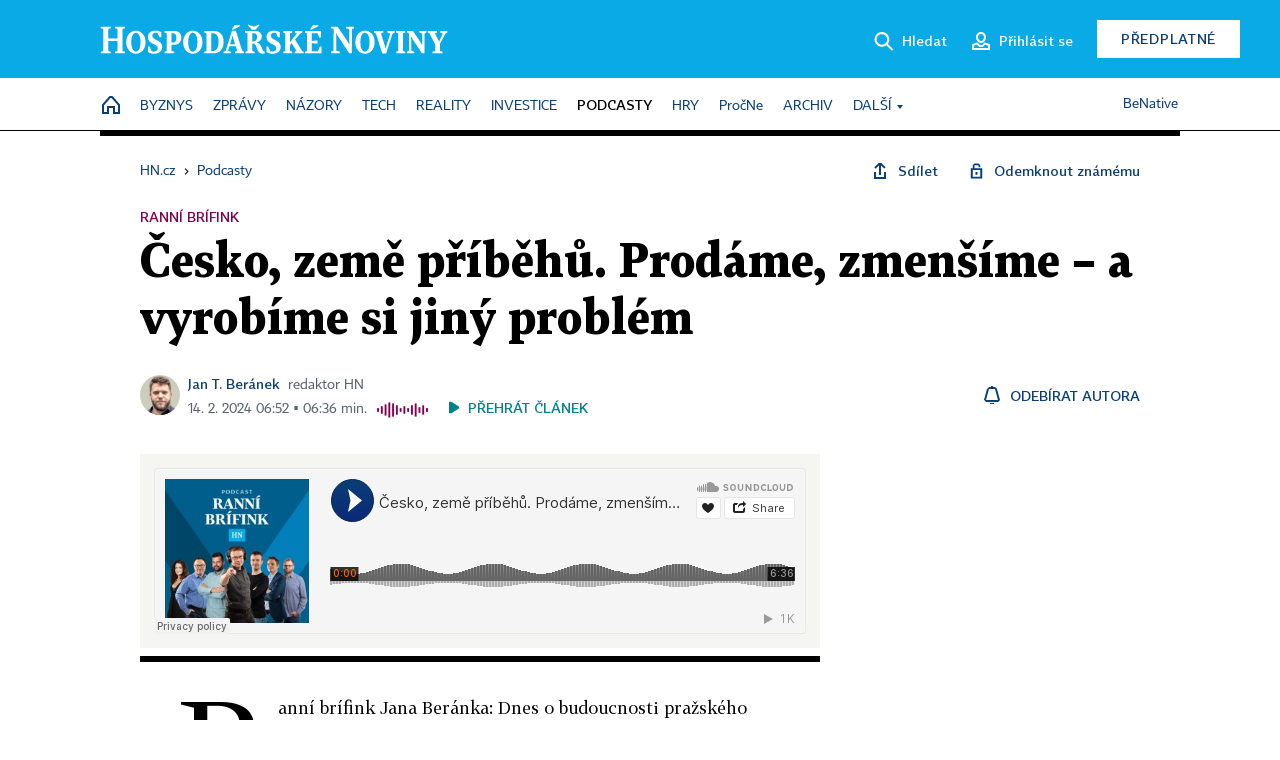

--- FILE ---
content_type: text/html; charset=windows-1250
request_url: https://podcasty.hn.cz/c1-67294760-cesko-zeme-pribehu-prodame-zmensime-a-vyrobime-si-jiny-problem
body_size: 80875
content:
<!DOCTYPE html>
<!-- fe9; [0.7468] -->
<html lang="cs">
<head>
	<meta charset="windows-1250">
	<meta name="language" content="cs">
	<title>Česko, země příběhů. Prodáme, zmenšíme – a vyrobíme si jiný problém | Hospodářské noviny (HN.cz)</title>


	<meta name="viewport" content="initial-scale=1.0, width=device-width">
	<meta name="description" content="Ranní brífink Jana Beránka: Dnes o budoucnosti pražského Smíchova. Nádraží se má proměnit za 12 miliard &#8211; ano, z velké části z dotací &#8211; na supermoderní terminál. Jenže zároveň stát prodal za dvě miliardy pozemky, bez kterých to nádraží bude rozlohou dost skromné. A protože se tam až do...">
	<meta name="keywords" content="Podcasty: Ranní brífink, nádraží, doprava, Praha, železnice, výstavba, Smíchov">
	<meta name="author" content="Jan T. Beránek">
	<meta name="copyright" content="&copy; 2025 Economia, a.s.">
	<meta name="referrer" content="no-referrer-when-downgrade">
	<meta name="robots" content="max-image-preview:standard">
	<meta name="robots" content="max-snippet:-1">

	<meta name="facebook-domain-verification" content="1vzl0v0f1vma5x4519sbv50ibgqhl1">

	
	<meta property="fb:pages" content="93433992603">
	<meta property="fb:admins" content="1612230751">
	<meta property="fb:app_id" content="160152434038663">

	<meta property="og:site_name" content="Hospodářské noviny (HN.cz)">
	<meta property="og:email" content="hn@economia.cz">
	<meta property="og:phone_number" content="+420233071111">
	<meta property="og:fax_number" content="+420224800370">
	<meta property="article:publisher" content="https://www.facebook.com/hospodarky">
	<meta name="twitter:site" content="@hospodarky">

		<link rel="canonical" href="https://podcasty.hn.cz/c1-67294760-cesko-zeme-pribehu-prodame-zmensime-a-vyrobime-si-jiny-problem">
				
					
	<meta name="googlebot" content="noarchive,snippet">

	<meta property="og:type" content="article">
	<meta property="og:url" content="https://podcasty.hn.cz/c1-67294760-cesko-zeme-pribehu-prodame-zmensime-a-vyrobime-si-jiny-problem">
	<meta property="og:title" content="Česko, země příběhů. Prodáme, zmenšíme – a vyrobíme si jiný problém">
	<meta property="og:description" content="Ranní brífink Jana Beránka: Dnes o budoucnosti pražského Smíchova. Nádraží se má proměnit za 12 miliard &#8211; ano, z velké části z dotací &#8211; na supermoderní terminál. Jenže zároveň stát prodal za dvě miliardy pozemky, bez kterých to nádraží bude rozlohou dost skromné. A protože se tam až do...">
	<meta property="og:image" content="https://img.ihned.cz/attachment.php/790/79160790/51cWxSJvOqpwajCt9F0o8MDfUumLB4Pd/brifink_do_clanku_1280X720_JB.jpg">
	<meta property="og:locale" content="cs_CZ">

		<meta property="article:published_time" content="2024-02-14T06:52:00+01:00">
	<meta property="article:tag" content="Podcasty: Ranní brífink, nádraží, doprava, Praha, železnice, výstavba, Smíchov">
	<meta property="article:section" content="Podcasty">
	<meta name="news_keywords" content="Podcasty: Ranní brífink, nádraží, doprava, Praha, železnice, výstavba, Smíchov">

	<meta name="twitter:card" content="summary_large_image">
		<meta name="twitter:title" content="Česko, země příběhů. Prodáme, zmenšíme – a vyrobíme si jiný problém">
	<meta name="twitter:description" content="Ranní brífink Jana Beránka: Dnes o budoucnosti pražského Smíchova. Nádraží se má proměnit za 12 miliard &#8211; ano, z velké části z dotací &#8211; na supermoderní terminál. Jenže zároveň stát prodal za dvě miliardy pozemky, bez kterých to nádraží bude rozlohou dost skromné. A protože se tam až do...">
	<meta name="twitter:image" content="https://img.ihned.cz/attachment.php/790/79160790/51cWxSJvOqpwajCt9F0o8MDfUumLB4Pd/brifink_do_clanku_1280X720_JB.jpg">
	<meta name="twitter:url" content="https://podcasty.hn.cz/c1-67294760-cesko-zeme-pribehu-prodame-zmensime-a-vyrobime-si-jiny-problem">

	<link href="//hn.cz/css/v3/styles.css?25102915" rel="stylesheet" type="text/css">

	
<!-- Google Tag Manager -->
<script>(function(w,d,s,l,i){w[l]=w[l]||[];w[l].push({'gtm.start':
new Date().getTime(),event:'gtm.js'});var f=d.getElementsByTagName(s)[0],
j=d.createElement(s),dl=l!='dataLayer'?'&l='+l:'';j.async=true;j.src=
'//www.googletagmanager.com/gtm.js?id='+i+dl;f.parentNode.insertBefore(j,f);
})(window,document,'script','dataLayer','GTM-NPKTHP');</script>
<!-- End Google Tag Manager -->

	<script src="https://apis.google.com/js/client:platform.js?onload=start"></script>
	<script src="//hn.cz/js/vendor/jquery.js"></script>
	<script src="//hn.cz/js/vendor/jquery.cookie.js"></script>

	<script src="//hn.cz/js/cmp-init.js?21121616" charset="UTF-8"></script>
	<script src="//hn.cz/js/cmp-loader.js?25033113" charset="UTF-8"></script>

	<script src="//hn.cz/js/vendor/swiper-bundle.min.js"></script>
	<script src="https://asset.stdout.cz/fe/external/iframe.js" id="videohub_jscore"></script>
	<script src="//hn.cz/js/common.js?25102213" charset="UTF-8"></script>
	<script src="//hn.cz/js/sh.js?25070812" charset="UTF-8"></script>

	<script src="//hn.cz/js/oauth.js?25060911" charset="UTF-8" id="oauth-script" data-google-oauth-client-id="620603146776-l72im3egblf6h540rtcsb268554hcvl7.apps.googleusercontent.com"></script>
	<script src="//hn.cz/js/v2/payments_article_purchase.js?24060615" charset="UTF-8"></script>
	<script src="//hn.cz/js/jquery.modal-overlay.js?25093011" charset="UTF-8"></script>
	<script src="//hn.cz/js/jquery.modal-menu.js?24012515" charset="UTF-8"></script>
	<script src="//hn.cz/js/jquery.gallery.js?22101710" charset="UTF-8"></script>
	<script src="//hn.cz/js/jquery.iobjects.js?25091811" charset="UTF-8"></script>

	<script src="//hn.cz/js/v3/plugins.js?25090914" charset="UTF-8"></script>
	<script src="//hn.cz/js/tts.js?25101315" charset="UTF-8"></script>
	<script src="//hn.cz/js/v3/main.js?25101315" charset="UTF-8"></script>

	
	<link rel="icon" href="//hn.cz/img/v3/hn-icon.svg">
	<link rel="mask-icon" href="//hn.cz/img/v3/hn-icon.svg" color="#ffffff">
	<link rel="apple-touch-icon" href="//hn.cz/img/v3/hn-touch-icon.png">
	<meta name="theme-color" content="#ffffff">
	<link rel="manifest" href="https://hn.cz/js/manifests/HN_manifest.json"><!-- -->
	

	
	<script type="application/ld+json">
	{
		"@context": "https://schema.org",
		"@type": "NewsArticle",
		"publisher": {
			"@type": "Organization",
			"name": "Economia, a.s.",
			"logo": {
				"@type": "ImageObject",
				"url": "https://hn.cz/img/economia_logo.jpg"
			}
		},

		"url": "https://podcasty.hn.cz/c1-67294760-cesko-zeme-pribehu-prodame-zmensime-a-vyrobime-si-jiny-problem",
		"mainEntityOfPage": "https://podcasty.hn.cz/c1-67294760-cesko-zeme-pribehu-prodame-zmensime-a-vyrobime-si-jiny-problem",
		"headline": "Česko, země příběhů. Prodáme, zmenšíme – a vyrobíme si jiný problém",
		"image": "https://img.ihned.cz/attachment.php/790/79160790/51cWxSJvOqpwajCt9F0o8MDfUumLB4Pd/brifink_do_clanku_1280X720_JB.jpg",
		"datePublished": "2024-02-14T06:52:00+01:00",
		"dateModified": "2024-02-14T06:52:00+01:00",
		"author": {
			"@type": "Person",
			"name": "Jan T. Beránek"
		},
		"description": "Ranní brífink Jana Beránka: Dnes o budoucnosti pražského Smíchova. Nádraží se má proměnit za 12 miliard &amp;#8211; ano, z velké části z dotací &amp;#8211; na supermoderní terminál. Jenže zároveň stát prodal za dvě miliardy pozemky, bez kterých to nádraží bude rozlohou dost skromné. A protože se tam až do...",

		"isAccessibleForFree": "True"
	}
	</script>

<script src="//hn.cz/js/v3/microeshop.js?25070714" charset="UTF-8"></script>
<script>
var microeshop = new _MICROESHOP({
	shopKey: 'hn',
	articleId: 67294760,
	productsListTarget: '.products-list',
	waitingStages: [20,45],
	templates: {
		productItem: '#microeshop_screens .templates .product-item',
		selectedProductItem: '#microeshop_screens .templates .selected-product',
		savedCardItem: '#microeshop_screens .templates .saved-card',
		loggedUserItem: '#microeshop_screens .templates .logged-user',

		screenProducts: '#microeshop_screens .screen-products',
		screenLogin: '#microeshop_screens .screen-login',
		screenHasProduct: '#microeshop_screens .screen-has-subscription',
		screenPayment: '#microeshop_screens .screen-payment',
		screenPaymentStatus: '#microeshop_screens .screen-paymentstatus',

		loadingSpinner: '#microeshop_screens .templates .loading-dialog'
	},
	events: {
		onShow: function() {
			this._sendGA4Event('ec.item_view');
			this.screenProductSelection();
		},
		onProductSelect: function(product) {
			var node = this.contentWrapper.find('.product-'+product.id);
			node.parent().find('.selected').removeClass('selected');
			node.addClass('selected');
			this.contentWrapper.find('.action-login .price').text(product.price_to_pay);
			this._sendGA4Event('ec.add_to_cart');
		},
		onTokenSelect: function(token) {
			var node = this.contentWrapper.find('.card-token-'+token);
			node.parent().find('.selected').removeClass('selected');
			node.addClass('selected');
		},
		onOrderCreated: function() {
			this._sendGA4Event('ec.begin_checkout');
			this.screenPaymentStatus('waiting');
		},
		onOrderCreateFailed: function(error) {
			this.screenPaymentStatus('failed', error);
		},
		onOrderStateChecked: function(response) {
			if(response.status === false) {
				this.screenPaymentStatus('failed');
				return;
			}
			if(response.check_again === false) {
				if(response.payment_status === 'ok') {
					this._sendGA4Event('ec.purchase');
				}
				this.screenPaymentStatus(response.payment_status, response.payment_error);
				return;
			}

			this._checkOrderState();
		},
		onCardWidgetShow: function() {
			this.contentWrapper.find('.buttons').removeClass('hidden');
		},
		onCardWidgetSuccess: function() {
			this.contentWrapper.find('.buttons').addClass('hidden');
			var target = this.contentWrapper.find('.screen-payment .widget-wrapper');
			target.empty();
			this._showLoading(target);
		},
		onPaymentStatusScreenShow: function(screen, status, error) {
			if(status === 'ok') {
				$('.target-email', screen).text(this.state.user.email);
			}
		}
	},
	createDialog: function(content) {
		pulldown._overlay(
			$('<div>', { class: 'microeshop-wrapper' }).append(content),
			true,
			"microeshop-overlay"
		);
		return $('.microeshop-overlay .microeshop-wrapper');
	},
	createProductItem: function(data) {
		return this._hydrate('productItem', data);
	},
	createSelectedProductItem: function(data) {
		return this._hydrate('selectedProductItem', data);
	},
	createLoadingWidget: function() {
		return this.templates.loadingSpinner.clone();
	},
	createUserHasProductDialog: function(status, screen) {
		$('.target-email', screen).text(this.state.user.email);
		return screen;
	},
	getLoggedUser: function() {
		return ecoLogin && ecoLogin.user_email ? {
			email: ecoLogin.user_email,
			logged: ecoLogin.logged
		} : null;
	},
	createOauthLoginForm: function(state) {
		// nacteni soc metod

		var services = [];
		var oauthContainer = state.find('.login-methods');
		var servicesBtns = oauthContainer.find('.oauth_button');

		var callback = $.proxy((response) => {
			$('.oauth_error_wrapper, .oauth_error_wrapper > *', this.contentWrapper).removeClass("visible");
			$('.oauth_error_wrapper .error-unknown', this.contentWrapper).addClass('visible');

			if(response.status !== 'success') {
				$('.oauth_error_wrapper', this.contentWrapper).addClass("visible");
				if($('.oauth_error_wrapper .error-'+response.code, this.contentWrapper).length) {
					$('.oauth_error_wrapper .error-unknown', this.contentWrapper).removeClass('visible');
				}
				$('.oauth_error_wrapper .error-'+response.code, this.contentWrapper).addClass("visible");
				return;
			}
			if(ecoLogin) {
				ecoLogin.loadUserInfo(false);
			}

			this.screenLogin();
		}, this);

		for(var i=0;i<servicesBtns.length;i++) {
			var btn = $(servicesBtns[i]);
			btn.data('after_login_callback', callback);
			services.push(btn.data('service'));
		}
		oAuthLogin.init(services, oauthContainer);
		if(services.length > 0) {
			state.find('.oauth').removeClass('hidden');
		}
		return state;
	}
});

var microeshop_anchors = function(selector) {
	$(selector)
		.prop('href', 'javascript:void(0);')
		.click(function () {
			if ($(this).hasClass('in-progress')) { return; }
			$(this).addClass('in-progress');
			var index = 0;
			if ($(this).data('product-by-index')) { index = parseInt($(this).data('product-by-index'), 10); }
			if (microeshop.init(index)) {
				pulldown.microeshop();
			} else {
				alert('Omlouváme se, nepodařilo se načíst produkty nebo došlo k jiné chybě. Zkuste to prosím později.');
			}
			$(this).removeClass('in-progress');
		})
	;
};

$(document).ready(function() {
		microeshop_anchors('.microeshop-anchor, .offer-microeshop-anchor');
});

</script>

		<script>
			var tts;
			$(function(){ tts = new _TTS({ hintBox: null }); });
		</script>
	
<script>
	IHNED_meta.article = {
		id:			67294760,
		canonical:	'https://podcasty.hn.cz/c1-67294760-cesko-zeme-pribehu-prodame-zmensime-a-vyrobime-si-jiny-problem',
		pubdate:	'2024-02-14 06:52:00',
		title:		'Česko, země příběhů. Prodáme, zmenšíme – a vyrobíme si jiný problém',
		preview_image: 'https://img.ihned.cz/attachment.php/780/79160780/6JkGFUrnuCcDbs7pKezwTqifS2RvLEd1/brifink_do_clanku_1280X720_JB.jpg',
		source:		10284450,
		source_name: 'podcasty.hn.cz',
		subsource:	10387370,
		slot:		11307080,
		subslot:	11395210,
		authors:	['Jan T. Beránek'],
		tags:		['Podcasty: Ranní brífink','nádraží','doprava','Praha','železnice','výstavba','Smíchov'],
		chains:		'10162480,10059650,10078440',
		locked:		false,
		paywall_type:	'free',
		locked_for_user: false,
		lock_status:	''
	};

	$(document).ready(function() { GA4.article_detail(); });
</script>

		<script type="text/javascript">
		var page = {
			section: 'podcasty',
			subsection: '',
			ga4_type: 'detail'
		};

		sh_b.ts = '1762420921';

		_saseco.push_keywords('Podcasty: Ranní brífink;nádraží;doprava;Praha;železnice;výstavba;Smíchov');
		_saseco.set_site('ihned');
		_saseco.set_area('podcasty');
		_saseco.set_targets_id('67294760');
		</script>
<script src="https://ai.hn.cz/pub/loader.min.js?202503" charset="UTF-8"></script>
<script>

		var p = '0P0000_d';
		var branding_cfg = {};

		
		if (0) _saseco.targets.ap='1z';
		if (0) {
			_saseco.targets.ap=1;
			ppc_1_enabled = false;
			seznam_ads_enabled = false;
		} else if (seznam_ads_enabled) {
			eco_cmp_queue.push({
				'cmd': 'checkByPreset',
				'preset': 'seznam',
				'callback': function() {
					if (!isFromSeznam(true)) { return; }
					_saseco.targets.ab='sez';
					seznam_ads = true;
				}
			});
		}

		if (typeof branding_cfg.brand !== 'undefined' && typeof branding_cfg.brand.SAS !== 'undefined' && branding_cfg.brand.SAS) {
			_saseco.targets.ab = branding_cfg.brand.SAS;
		}

		if ($.cookie('user__aamhash')) { var aamDeclaredID = $.cookie('user__aamhash'); }

		
	_saseco.targets.template='article';

	</script>

	
	
		<script src="//hn.cz/js/gemius.js?22021711"></script>
		
	
	<script src="//hn.cz/js/ga4.js?25041514" charset="UTF-8"></script>

	<script type="text/javascript">
	
		window._sasic_queue = window._sasic_queue || [];
		window._sashec_queue = window._sashec_queue || [];
		window.AlsOptions = { tag: 'hn' };
		document.write('<sc' + 'ript type="text/javascript" src="' + '//prod-snowly-sasic.stdout.cz/dist/hn/sasic.min.js' + '" onLoad="_sasic.init()"></sc' + 'ript>');
		document.write('<sc' + 'ript type="text/javascript" src="' + '//prod-snowly-sasic.stdout.cz/libs/sashec-connector.min.js' + '" onLoad="_sashec.init()"></sc' + 'ript>');
		_sashec_queue.push(['group', { site:_saseco.get_site(), area:_saseco.get_area(), keyword:_saseco.keywords, targets:_saseco.targets, callback: _saseco.callback }]);
	
	</script>

</head>
<body class="bt90 body0 page-0P0000_d s2-P page-article-detail article-detail article-67294760" id="top">
	
<!-- Google Tag Manager (noscript) -->
<noscript><iframe src="https://www.googletagmanager.com/ns.html?id=GTM-NPKTHP" height="0" width="0" style="display:none;visibility:hidden"></iframe></noscript>
<!-- End Google Tag Manager (noscript) -->


	<header>
		<div class="header-wrapper">
			<div class="hn-lista">
				<div class="wrapper">
					<div class="logo">
						<a href="https://hn.cz/">
							<img src="https://hn.cz/img/v3/logo_hospodarske_noviny.svg" alt="Hospodářské noviny">
						</a>
					</div>
					<div class="menu-right">
						<a href="javascript:;" class="button simple button-search" onclick="$('.header-search').removeClass('hidden'); $('.header-search .search-what').focus();"><span class="ico ico-search"></span><span class="after">Hledat</span></a>
						<span class="button-tts desktop-only" title="Zobrazit playlist audio článků"></span>
						<span class="button-pocket desktop-only" title="Články uložené na později"></span>
						<a href="javascript:;" class="button simple button-login desktop-only"><span class="ico ico-profile"><span class="initials"></span></span><span class="text-not-logged after">Přihlásit se</span><span class="text-logged after">Můj účet</span></a>
						<a href="https://predplatne.hn.cz/" target="_blank" class="button inverted button-subscription" onclick="GA4.button_click($(this), 'subscription');">Předplatné</a>
						<a href="javascript:;" class="button simple button-menu-trigger no-desktop" onclick="header.toggleMobileMenu();"><span class="ico ico-menu"></span></a>
					</div>
					<form class="header-search hidden" action="https://hn.cz/#result" method="GET">
						<input type="text" name="search[what]" class="search-what" data-type="main" placeholder="Hledat na HN.cz ...">
						<button class="button search-button ico-search"><span class="desktop-only">Hledat</span></button>
						<span class="ico-close" onclick="$('.header-search').addClass('hidden');"></span>
						<input type="hidden" name="p" value="000000_search">
					</form>
				</div>
			</div>
			<div class="menu-wrapper">
				<div class="wrapper">
					<div class="menu-header">
						<div class="wrapper">
							<span class="button-tts" title="Zobrazit playlist audio článků"></span>
							<span class="button-pocket" title="Články uložené na později"></span>
							<a href="javascript:;" class="button simple button-login"><span class="ico ico-profile"><span class="initials"></span></span><span class="text-not-logged">Přihlásit se</span><span class="text-logged">Můj účet</span></a>
							<a href="https://predplatne.hn.cz/" target="_blank" class="button inverted button-subscription" onclick="GA4.button_click($(this), 'subscription');">Předplatné</a>
						</div>
					</div>
					
						<div class="menu">
	<nav class="navig" data-position="header">
			<ul class="swiper-wrapper ">
			<li class="swiper-slide home menu-home"><a href="https://hn.cz/" title="" target="_self"><span>Home</span></a></li>
			<li class="swiper-slide menu-byznys"><a href="https://byznys.hn.cz/" title="" target="_self"><span>Byznys</span></a></li>
			<li class="swiper-slide menu-zpravy"><a href="https://zpravy.hn.cz/" title="" target="_self"><span>Zprávy</span></a></li>
			<li class="swiper-slide menu-nazory"><a href="https://nazory.hn.cz/" title="" target="_self"><span>Názory</span></a></li>
			<li class="swiper-slide menu-tech"><a href="https://tech.hn.cz/" title="" target="_self"><span>Tech</span></a></li>
			<li class="swiper-slide menu-reality"><a href="https://byznys.hn.cz/reality/" title="" target="_self"><span>Reality</span></a></li>
			<li class="swiper-slide menu-investice"><a href="https://investice.hn.cz/" title="" target="_self"><span>Investice</span></a></li>
			<li class="swiper-slide menu-podcasty"><a href="https://podcasty.hn.cz/" title="" target="_self"><span>Podcasty</span></a></li>
			<li class="swiper-slide menu-hry"><a href="https://hn.cz/hry" title="" target="_self"><span>Hry</span></a></li>
			<li class="swiper-slide capitalize"><a href="https://procne.hn.cz/" title="" target="_self"><span>PročNe</span></a></li>
			<li class="swiper-slide menu-archiv"><a href="https://archiv.hn.cz/" title="" target="_self"><span>Archiv</span></a></li>
			<li class="swiper-slide submenu-anchor" data-submenu="submenu_163100"><span title="">Další</span></li>
		</ul>

									<div class="sub-menu hidden" id="submenu_163100">
									<ul class="swiper-wrapper menu-links">
			<li class="swiper-slide "><a href="https://hn.cz/tagy/Jak-nastartovat-sever-357605" title="" target="_self"><span>Jak nastartovat sever</span></a></li>
			<li class="swiper-slide "><a href="https://specialy.hn.cz/" title="" target="_self"><span>Speciály HN</span></a></li>
			<li class="swiper-slide "><a href="https://vikend.hn.cz/" title="" target="_self"><span>Víkend</span></a></li>
			<li class="swiper-slide "><a href="https://stavba.hn.cz/" title="" target="_self"><span>Magazín Stavba</span></a></li>
			<li class="swiper-slide "><a href="https://hn.cz/knihy-hn" title="" target="_self"><span>Knihy HN</span></a></li>
		</ul>

									<ul class="swiper-wrapper menu-links">
			<li class="swiper-slide "><a href="https://eventy.hn.cz/" title="" target="_self"><span>Eventy</span></a></li>
			<li class="swiper-slide "><a href="https://hn.cz/tagy/Green-Deal-355623" title="" target="_self"><span>Green Deal</span></a></li>
			<li class="swiper-slide "><a href="https://hn.cz/inovatori/" title="" target="_self"><span>Inovátoři roku</span></a></li>
			<li class="swiper-slide "><a href="https://byznys.hn.cz/zenyceska/" title="" target="_self"><span>Top ženy</span></a></li>
			<li class="swiper-slide "><a href="https://nejbanka.hn.cz/" title="" target="_self"><span>Nej banka / Nej pojišťovna</span></a></li>
		</ul>

									<ul class="swiper-wrapper menu-links">
			<li class="swiper-slide "><a href="https://predplatne.hn.cz/" title="" target="_self"><span>Předplatné</span></a></li>
			<li class="swiper-slide "><a href="https://hn.cz/tiraz/" title="" target="_self"><span>Redakce</span></a></li>
			<li class="swiper-slide "><a href="https://www.economia.cz/ceniky-inzerce/" title="" target="_self"><span>Inzerce</span></a></li>
			<li class="swiper-slide "><a href="https://www.economia.cz/contact/" title="" target="_self"><span>Kontakty</span></a></li>
			<li class="swiper-slide "><a href="https://hn.cz/news/" title="" target="_self"><span>Newslettery</span></a></li>
		</ul>

									<ul class="swiper-wrapper menu-links">
			<li class="swiper-slide "><a href="https://ekonom.cz/" title="" target="_self"><span>Ekonom</span></a></li>
			<li class="swiper-slide "><a href="https://logistika.ekonom.cz/" title="" target="_self"><span>Logistika</span></a></li>
			<li class="swiper-slide "><a href="https://pravniradce.ekonom.cz/" title="" target="_self"><span>Právní rádce</span></a></li>
			<li class="swiper-slide "><a href="https://hn.cz/hry" title="" target="_self"><span>Hry</span></a></li>
			<li class="swiper-slide "><a href="https://www.economia.cz/" title="" target="_self"><span>Economia</span></a></li>
		</ul>

						</div>
			
			<ul class="swiper-wrapper ">
			<li class="swiper-slide menu-benative capitalize"><a href="https://benative.hn.cz/" title="" target="_self"><span>BeNative</span></a></li>
		</ul>

	
	</nav>
</div>

					
				</div>
			</div>
			<div class="hidden">
				<div class="account-menu">
					<div class="profile">
						<span class="image no-image"><span class="initials"></span></span>
						<div class="name"></div>
					</div>
					<ul class="menu-links">
						<li><a href="https://ucet.hn.cz" class="menu-item item-account">Nastavení účtu</a></li>
						<li><a href="https://ucet.hn.cz/predplatne/" class="menu-item item-subscriptions">Moje předplatné</a></li>
						<li><a href="javascript:;" class="menu-item item-logout">Odhlásit se</a></li>
					</ul>
				</div>
			</div>
		</div>
	</header>
	<script>
				$('.menu:not(.submenu) .menu-podcasty').addClass("active");
		header.init();
	</script>

	<!-- a wrapper -->
	<div id="brand-a" class="brand-a"><div id="brand-b" class="brand-b"><div id="brand-c" class="brand-c">

	<!-- all-wrapper -->
	<div class="all-wrapper">

		<div class="a-wrapper leader">
	<div id="a-leader" class="a-content">
		<script type="text/javascript">
	_saseco.queue_push(['position','a-leader',{size:['leader','79a','91a','92a','11a','21a']}]);
</script>
	</div>
</div>
		<div class="a-wrapper strip-1">
	<div id="a-strip-1" class="a-content">
		<script type="text/javascript">
			_saseco.queue_push(['position','a-strip-1',{ size:'strip', pos:'1', async:false }]);
		</script>
	</div>
</div>

		<div class="content">
		<!-- content start -->



	<div class="article-header gap">
	<div class="wrapper-fixed"><div class="wrapper">
		<div class="tools">
			

<div class="breadcrumbs">
	<a href="https://hn.cz/"><span>HN.cz</span></a>
	<span>&rsaquo;</span>
			<a href="https://podcasty.hn.cz"><span>Podcasty</span></a>
									</div>

			<div class="article-sharing">
				<span class="article-sharing-bg" onclick="$('.article-sharing').toggleClass('unpacked');"></span>
				<span class="ico-menu-small" onclick="$('.article-sharing').toggleClass('unpacked');"></span>
				<div class="article-sharing-wrap">
					<a href="javascript:;" class="button simple with-icon" id="button-share" title="Sdílet"><span class="ico ico-share"></span><span class="after">Sdílet</span></a>
											<span class="button simple with-icon button-tts"></span>
						<span class="button simple with-icon button-pocket" title="Uložit článek na později / odebrat z uložených článků"></span>
										<a href="javascript:;" class="button simple with-icon" id="button-opentofriend" title="Odemknout známému"><span class="ico ico-lock-open blue"></span><span class="after">Odemknout známému</span></a>
				</div>
			</div>
		</div>
					<div class="label">Ranní brífink</div>
				<h1 class="tts-prop-name tts-part" data-tts-prop="name" data-tts-part="0">Česko, země příběhů. Prodáme, zmenšíme – a vyrobíme si jiný problém</h1>
	</div></div>
	<div class="article-meta">
		<div class="article-meta-wrap">
											<div class="authors tts-prop-author tts-part" data-tts-prop="author" data-tts-part="0">
											<span class="photos">
							<a href="https://hn.cz/autori/jan-t-beranek-19692160">
																							<img src="https://img.ihned.cz/attachment.php/570/78100570/U30lFQahoif6BvpWVLmG9KwCINMgtk1H/Beranek_Jan_WebBAR.png" title="Jan T. Beránek" />
															</a>
						</span>
						<a href="https://hn.cz/autori/jan-t-beranek-19692160">Jan T. Beránek</a><span class="work-position">redaktor HN</span>									</div>
																			<div class="publish_date time">
																<span>14. 2. 2024&nbsp;06:52&nbsp;&squf;
				06:36&nbsp;min.<span class="ico ico-podcast-wave"></span></span>
				&nbsp; &nbsp; <span id="tts-start-wrap"><span id="tts-start" class="tts-status-bar"></span><span id="tts-player-micro" class="inactive"><span class="tts-status-bar"></span><span class="tts-progress-bar micro empty"></span></span></span>
			</div>
		</div>
														<div class="author-subscribe">
													<a href="javascript:" class="object-subscribe ico ico-bell"
							   onclick="object_subscription.switch($(this),3,19692160,'Jan T. Beránek','fill');"
							   title="Odebírat články autora: Jan T. Beránek"
							   data-add="Odebírat autora" data-remove="Zrušit odběr"
							   data-target=".article-meta-wrap .authors > a:nth-child(2)"><span>Odebírat autora</span></a>
												</div>
					
		
	</div>
</div>

<div class="wrapper-cols gap-big">
	<div class="column col1">
		<div class="article-primary-area" id="articlePrimaryTarget">
		<div id="articlePrimaryTargetPodcast" class="primary-podcast-container tts-soundcloud tts-part inactive" data-tts-prop="object" data-tts-part="1356526"><span data-io="1356526" data-io-action="replace"></span></div>
</div>


<div class="article-content gap article-body tts-prop-body" data-tts-prop="body" data-tts-hash="d34c9fe024604f70c16aed6534703714">
	<div class="article-body-part free-part"><p><span class="first-letter" data-letter="R">R</span>anní brífink Jana Beránka: Dnes o budoucnosti pražského Smíchova. <a href="https://archiv.hn.cz/c1-67294370-na-smichove-zacina-stavba-terminalu-pro-hromadnou-dopravu-okolo-nej-uz-roste-nova-prazska-ctvrt">Nádraží</a> se má proměnit za 12 miliard &#8211; ano, z velké části z dotací &#8211; na supermoderní terminál. Jenže zároveň stát prodal za dvě miliardy pozemky, bez kterých to nádraží bude rozlohou dost skromné. A protože se tam až do loňska hodně odstavovaly vlaky, aby nepřekážely na přetíženém hlavním nádraží, najednou chybí v metropoli koleje. A tak se řeší, co s tím. Zeptali jsme se přímo ředitele Správy železnic.</p>
				
			<div class="media-placeholder type-podcast inserted_iobject_1356526 tts-soundcloud tts-part inactive" data-tts-prop="object" data-tts-part="1356526" data-target="1356526">
		<span class="ico-play"></span>
		<div class="placeholder-content">
			<div class="io-trigger" data-io="1356526" data-io-action="replace" data-io-autoshow="true"></div>
								</div>
	</div>
	
<div class="article-body-part free-part">
<p><span>V Ranním brífinku držíme krátký formát, právě tak na cestu do práce nebo k rychlé kávě, když jste na home officu. A budeme rádi, když si nás každé ráno najdete na webových stránkách HN nebo ve svých oblíbených podcastových aplikacích.</span></p>
</div>
<div class="article-body-part paywall-part">
<p><span><span>Nejnovější díl a také další podcasty Hospodářských novin si můžete poslechnout </span><a href="https://podcasty.hn.cz/">na našem webu v sekci Podcasty</a><span> i v mobilních aplikacích </span><a href="https://open.spotify.com/show/5aFsPvTakIkqCUpCYmvrXL">Spotify </a><span>nebo </span><a href="https://podcasts.apple.com/cz/podcast/rann%C3%AD-br%C3%ADfink/id1554577327?l=cs">Apple Podcasts</a><span>.</span></span></p>
</div>

	<div class='a-wrapper wallpaper wallpaper-2'>
	<div id="a-wallpaper-2" class="a-content">
		<script>
			_saseco.queue_push(['position','a-wallpaper-2',{
				size:['wallpaper','mpu','sq3'], async:false, pos:'2'
			}]);
		 
			var recalculate_wallpaper = function() {

				var wrapper = $('#a-wallpaper-2').parent();
				if(!wrapper.hasClass('a-visible')) return;

				var wtop = Math.round(wrapper.offset().top);
				var wbot = wtop + wrapper.height();

				var conflict = false;
				$(".d-elm").each(function() {
					$(this).removeClass('wallpaper-conflict'); // reset

					var btop = Math.round($(this).offset().top);
					var bbot = btop + $(this).height();
					if(
						(wtop < btop && wbot > btop) || // wallpaper zacina nad boxem a konci v boxu
						(wtop > btop && wbot < bbot) || // wallpaper zacina a konci uvnitr boxu
						(wtop < bbot && wbot > bbot) // wallpaper zacina v boxu, konci pod nim
					) {
						$(this).addClass('wallpaper-conflict');
						conflict = true;
					}
				});

				wrapper.removeClass('wallpaper-with-box')
				if(conflict) wrapper.addClass('wallpaper-with-box');
			};

			_saseco.add_manual_callback('recalculate', recalculate_wallpaper);
			$(document).ready(recalculate_wallpaper);
				</script>
	</div>
</div>

	<div class='a-wrapper mediumrectangle mediumrectangle-1'>
	<div id="a-mediumrectangle-1" class="a-content">
		<script>
			var sas_mr1 = 'mediumrectangle';
			if (_saseco.targets.device === 'm') {
				sas_mr1 = ['mediumrectangle','is','prmsquare','square300'];
			}
			_saseco.queue_push(['position','a-mediumrectangle-1',{
				size:sas_mr1, async:false, pos:'1'
			}]);
		</script>
	</div>
</div>



<p> </p></div>

										<div class="end-article-dot tags">
				<ul>
																													<li id="tag-357704"><a href="https://podcasty.hn.cz/tagy/Podcasty-Ranni-brifink-357704" title="Podcasty: Ranní brífink">#Podcasty: Ranní brífink</a></li>
																													<li id="tag-13623"><a href="https://hn.cz/tagy/nadrazi-13623" title="nádraží">#nádraží</a></li>
																													<li id="tag-230843"><a href="https://hn.cz/tagy/doprava-230843" title="doprava">#doprava</a></li>
																													<li id="tag-704"><a href="https://hn.cz/tagy/Praha-704" title="Praha">#Praha</a></li>
																													<li id="tag-2729"><a href="https://hn.cz/tagy/zeleznice-2729" title="železnice">#železnice</a></li>
																													<li id="tag-2012"><a href="https://hn.cz/tagy/vystavba-2012" title="výstavba">#výstavba</a></li>
																													<li id="tag-66623"><a href="https://hn.cz/tagy/Smichov-66623" title="Smíchov">#Smíchov</a></li>
									</ul>
			</div>
			
		
			<div class="detail-media-content gap-big">
					</div>
	
		
	
	
	
	<div id="google-news-link">
		<p style="display: flex; align-items: center; margin: 16px 0 0; font-size: 15px; padding: 4px 10px; background-color: #F8F8F8;">
			<a href="https://news.google.com/publications/CAAqBwgKMP7knwswi--3Aw?hl=cs&gl=CZ&ceid=CZ:cs" target="_blank"
			   style="flex: 0 0 auto; margin-right: 16px;"><img src="https://www.gstatic.com/gnews/logo/google_news_40.png" style="width: 30px;"></a>
			<span class="f-sans">Přidejte si Hospodářské noviny
			<a href="https://news.google.com/publications/CAAqBwgKMP7knwswi--3Aw?hl=cs&gl=CZ&ceid=CZ:cs" target="_blank">mezi své oblíbené tituly</a>
			na Google zprávách.</span>
		</p>
	</div>

			<div class="unlocked-offer-at-end">
				<div class="unlocked-offer">
		<h3 class="title">
			<span class="uo-default">Tento článek <span class="uo-have">máte</span><span class="uo-is">je</span> zdarma.
				Když si předplatíte HN, budete moci číst všechny naše články<span class="uo-branding"> nejen na vašem aktuálním připojení</span>.</span>
			<span class="for-soon-end">Vaše předplatné brzy skončí. Předplaťte si HN a můžete i nadále číst všechny naše články.</span>
			Nyní&nbsp;první 2&nbsp;měsíce jen za 40&nbsp;Kč.</h3>
		<div class="content">
			<ul class="benefits">
				<li>Veškerý obsah HN.cz</li>
				<li>Možnost kdykoliv zrušit</li>
				<li>Odemykejte obsah pro přátele</li>
				<li>Ukládejte si články na později</li>
				<li>Všechny články v audioverzi + playlist</li>
			</ul>
			<div class="buttons">
				<a href="https://predplatne.hn.cz/?backlink=https://podcasty.hn.cz/c1-67294760-cesko-zeme-pribehu-prodame-zmensime-a-vyrobime-si-jiny-problem" class="button offer-microeshop-anchor"
				   data-text="předplatné">za 40 Kč</a>
				<span>nebo</span>
				<a href="https://predplatne.hn.cz/?backlink=https://podcasty.hn.cz/c1-67294760-cesko-zeme-pribehu-prodame-zmensime-a-vyrobime-si-jiny-problem" class="button offer-microeshop-anchor"
				   data-product-by-index="1"
				   data-text="předplatné"><span>za 80 Kč</span><br>Navíc mobilní aplikace<br>a web bez reklam</a>
			</div>
		</div>
	</div>

		</div>
	</div>
<script>
	var slideshow = new _Slideshow({
		reloadAdsAfterClicks: 2,
		scrollTopCorrection: -150
	});
</script>

	


		

								
			
				
	



<script>
	var iobjects = {"1356526":{"type":"podcast","iobject_id":1356526,"id":1699,"name":"\u010cesko, zem\u011b p\u0159\u00edb\u011bh\u016f. Prod\u00e1me, zmen\u0161\u00edme - a vyrob\u00edme si jin\u00fd probl\u00e9m by Hospod\u00e1\u0159sk\u00e9 noviny","description":"Rann\u00ed br\u00edfink Jana Ber\u00e1nka: Dnes o budoucnosti pra\u017esk\u00e9ho Sm\u00edchova. N\u00e1dra\u017e\u00ed se m\u00e1 prom\u011bnit za 12 miliard \u2013 ano, z velk\u00e9 \u010d\u00e1sti z dotac\u00ed \u2013 na supermodern\u00ed termin\u00e1l. Jen\u017ee z\u00e1rove\u0148 st\u00e1t prodal za dv\u011b miliardy pozemky, bez kter\u00fdch to n\u00e1dra\u017e\u00ed bude rozlohou dost skromn\u00e9. A proto\u017ee se tam a\u017e do lo\u0148ska hodn\u011b odstavovaly vlaky, aby nep\u0159ek\u00e1\u017eely na p\u0159et\u00ed\u017een\u00e9m hlavn\u00edm n\u00e1dra\u017e\u00ed, najednou chyb\u00ed v metropoli koleje. A tak se \u0159e\u0161\u00ed, co s t\u00edm. Zeptali jsme se p\u0159\u00edmo \u0159editele Spr\u00e1vy \u017eeleznic.","preview_image":{"url":"https:\/\/img.ihned.cz\/attachment.php\/260\/79181260\/G3UVd9nNm0DcRMJyqipFEkKAezvS2gbs\/768x768xfdf2\/Cesko_zeme_pribehu._Prodame_zmensime_-_a_vyrobime_si_jiny_problem_by_Hospodarske_noviny.jpg","width":768,"height":768},"author":null,"source_url":"https:\/\/api.soundcloud.com\/tracks\/1746424074","source_url_encoded":"https%3A%2F%2Fapi.soundcloud.com%2Ftracks%2F1746424074","duration_sec":396,"duration_formated":"06:36","link":[],"link_services":["SoundCloud","Spotify","Apple Podcast"],"element_id":null,"primary":true}};
	if(iobjects !== undefined) {
			_IO.addIobjectsData(iobjects);

			if ($('.detail-media-content').length) {
				$('.detail-media-content .media-placeholder').each(function () {
					var target = $(this).data('target');
					if ($('.article-body-part .inserted_iobject_' + target).length) $(this).remove();
				});
				if (!$('.detail-media-content .media-placeholder').length) $('.detail-media-content').remove();
			}

			_IO.initEntrypoints();

			
						var primaryObject = {
				id: 1356526,
				autoShow: true,
				options: {
					autoplay: true,
					showTitle: false,
					action: 'replace',
					//compact: true,
					container: '#articlePrimaryTargetPodcast'
				}
			};
						
			if (primaryObject.autoShow === true) {
				_IO.show(primaryObject.id, primaryObject.options);
			}
		

			
			if (typeof online_report === 'object') {
				online_report.replace_iobjects();
			}

			$.each(surveys, function(index, value) {
				if (typeof surveys_extra_options === 'object' && typeof surveys_extra_options[index] === 'object') {
					value = $.extend(true, {}, value, surveys_extra_options[index]);
				}
				surveys[index] = new _SURVEY(value);
				ecoLogin.updateUserInfoCallback.push(function(el) {
					surveys[index].updateSurveyButton();
				});
			});
	}

</script>
	<div class="article-social-share" id="article-sharing-menu">
		<ul class="menu-links">
			<li><a href="javascript:;" class="menu-item social fb"
				        onclick="GA4.article_interaction('share', 'facebook');        window.open('https://www.facebook.com/sharer/sharer.php?u=https://podcasty.hn.cz/c1-67294760-cesko-zeme-pribehu-prodame-zmensime-a-vyrobime-si-jiny-problem','sharer','toolbar=0,status=0,width=548,height=325');"
				   data-onclick="GA4.article_interaction('unlock_share', 'facebook'); window.open('https://www.facebook.com/sharer/sharer.php?u=||article_url||','sharer','toolbar=0,status=0,width=548,height=325');"
				><span class="ico ico-facebook"></span>Facebook</a></li>
			<li><a href="javascript:;" class="menu-item social tw"
				        onclick="GA4.article_interaction('share', 'twitter');        window.open('https://twitter.com/intent/tweet?via=hospodarky&text=%C4%8Cesko%2C+zem%C4%9B+p%C5%99%C3%ADb%C4%9Bh%C5%AF.+Prod%C3%A1me%2C+zmen%C5%A1%C3%ADme+%E2%80%93+a+vyrob%C3%ADme+si+jin%C3%BD+probl%C3%A9m&url=https://podcasty.hn.cz/c1-67294760-cesko-zeme-pribehu-prodame-zmensime-a-vyrobime-si-jiny-problem','sharer','toolbar=0,status=0,width=650,height=425');"
				   data-onclick="GA4.article_interaction('unlock_share', 'twitter'); window.open('https://twitter.com/intent/tweet?via=hospodarky&text=%C4%8Cesko%2C+zem%C4%9B+p%C5%99%C3%ADb%C4%9Bh%C5%AF.+Prod%C3%A1me%2C+zmen%C5%A1%C3%ADme+%E2%80%93+a+vyrob%C3%ADme+si+jin%C3%BD+probl%C3%A9m&url=||article_url||','sharer','toolbar=0,status=0,width=650,height=425');"
				><span class="ico ico-twitter"></span>Twitter</a></li>
			<li><a href="javascript:;" class="menu-item link"
				        onclick="GA4.article_interaction('share', 'link');        copyToClipboard($('.link-to-copy input', $(this).closest('div')));"
				   data-onclick="GA4.article_interaction('unlock_share', 'link'); copyToClipboard($('.link-to-copy input', $(this).closest('div')));"
				><span class="ico ico-link"></span>Kopírovat odkaz</a></li>
		</ul>
		<div class="link-to-copy"><input type="text" value="https://podcasty.hn.cz/c1-67294760-cesko-zeme-pribehu-prodame-zmensime-a-vyrobime-si-jiny-problem" /></div>
	</div>


	


<div class="hidden" id="microeshop_screens">

	<div class="templates">
		<!-- produkt -->
		<div class="product-item bordered-item product-[id] selectable-radio" data-product="[id]">
			<span class="item-title">
				<span class="title">[name_short]</span>
				<span class="note-1">[notes.note_1]</span>
			</span>
			<span class="note-2">[notes.note_2]</span>
		</div>
		<!-- /produkt -->
		<!-- selected product -->
		<div class="selected-product bordered-item">
			<span class="item-title">
				<span class="title">[name]</span>
				<span class="note-1">[notes.note_1]</span>
			</span>
			<span class="change-button">
				<a href="javascript:;" class="button simple action" data-action="screen:ProductSelection"><span class="ico ico-pencil blue"></span></a>
			</span>
		</div>
		<!-- /selected product -->
		<!-- logged user -->
		<div class="logged-user bordered-item">
			<span class="item-title">
				<span class="title">[email]</span>
				<span class="note-1">Přihlášený uživatel</span>
			</span>
		</div>
		<!-- /logged user -->
		<!-- saved card -->
		<div class="saved-card bordered-item selectable-radio card-token-[id]" data-item="[id]">
			<span class="item-title">
				<span class="title">[number]</span>
				<span class="note-1">Platnost do: [valid.month]/[valid.year]</span>
			</span>
		</div>
		<!-- /saved card -->

		<div class="loading-dialog">
			<div class="spinner-big">
				<span class="ico ico-loading blue segment-1"></span>
				<span class="ico ico-loading blue80 segment-2"></span>
				<span class="ico ico-loading blue segment-3"></span>
			</div>
		</div>
	</div>




	<!-- screen for products -->
	<div class="microeshop-screen screen-products">
		<div class="products-list"></div>
		<div class="box steps">
			<div class="box-content">
				<div class="step">
					<span class="icon bg-azure"><span class="ico ico-exit blue"></span></span>
					<div class="title">Možnost kdykoliv zrušit</div>
				</div>
				<div class="step">
					<span class="icon bg-azure"><span class="ico ico-bell"></span></span>
					<div class="title">Upozornění 2 dny před automatickou obnovou předplatného</div>
				</div>
			</div>
		</div>
		<div class="info">
			<div class="part">
				<input type="checkbox" id="marketing_agreement_[state_hash]" name="marketing_agreement" value="Y" class="bullet consent" />
				<label class="content" for="marketing_agreement_[state_hash]">
					<p>Přeji si dostávat obchodní sdělení společnosti Economia, a.s., o jiných, než objednaných či o obdobných produktech a službách. Více viz <a href="https://www.economia.cz/ochrana-osobnich-udaju/" target="_blank">Informace o zpracování osobních údajů</a> za účelem zasílání obchodních sdělení.</p>
				</label>
			</div>
			<div class="part">
				<span class="bullet"><span class="ico ico-info anthracite"></span></span>
				<div class="content">
					<p>Odesláním objednávky beru na vědomí, že mé osobní údaje budou zpracovány dle <a href="https://www.economia.cz/ochrana-osobnich-udaju/" target="_blank">Zásad ochrany osobních a dalších zpracovávaných údajů</a>, a souhlasím se <a href="https://predplatne.hn.cz/economia/vop" target="_blank">Všeobecnými obchodními podmínkami</a> vydavatelství Economia, a.s.</p>
					<p>Beru na vědomí, že budu dostávat obchodní sdělení, týkající se objednaných či obdobných produktů a služeb společnosti Economia, a.s.
						<a href="javascript:;" onclick="$(this).closest('.content').find('.info_subcontent').toggleClass('hidden');$(this).toggleClass('unfolded');" class="folding-trigger">Odmítnout zasílání<span class="ico ico-down-small black"></span><span class="ico ico-up-small black"></span></a>
					</p>
					<div class="info_subcontent hidden">
						<p>Zaškrtnutím políčka přijdete o možnost získavat informace, které přímo souvisí s vámi objednaným produktem a službami, například:</p>
						<ul>
							<li>Odkaz na stažení mobilní aplikace</li>
							<li>Aktivační kód pro přístup k audioverzi obsahu</li>
							<li>Informace o podstatných změnách a produktových novinkách</li>
							<li>Možnost vyjádřit se ke kvalitě produktů</li>
							<li>Další praktické informace a zajímavé nabídky</li>
						</ul>
						<div class="checkinput">
							<input type="checkbox" name="no_legitimate_interest" value="Y" class="consent" id="no_legitimate_interest_[state_hash]" />
							<label for="no_legitimate_interest_[state_hash]">Nechci dostávat obchodní sdělení týkající se objednaných či obdobných produktů společnosti Economia, a.s.</label>
						</div>
					</div>
				</div>
			</div>
		</div>
		<div class="buttons">
			<a href="javascript:;" class="button action action-login" data-action="screen:Login">Zaplatit <span class="price">30</span> Kč kartou</a>
		</div>
		<div class="help-info">
			<p>Můžete si prohlédnout <a href="https://predplatne.hn.cz/?backlink=https://podcasty.hn.cz/c1-67294760-cesko-zeme-pribehu-prodame-zmensime-a-vyrobime-si-jiny-problem">kompletní nabídku</a>,<br>která obsahuje předplatné i na delší období a tištěné vydání.</p>
		</div>
	</div>
	<!-- screen for products -->

	<!-- screen login -->
	<div class="microeshop-screen screen-login">
		<div class="product-slot"></div>
		<div class="state state-logged hidden">
			<div class="user"></div>
			<div class="cards hidden"></div>
			<div class="buttons">
				<a href="javascript:void(0);" class="button action action-payment" data-action="payment">Zaplatit <span class="price">0</span> Kč</a>
				<a href="javascript:void(0);" class="button inverted with-border action action-pay-alternative hidden" data-action="payment:newcard">Zaplatit jinou kartou</a>
			</div>
		</div>
		<div class="state state-methods hidden">
			<div class="title">Účet pro čtení obsahu</div>
			<div class="oauth hidden">
													<div class="login-methods">
						<div class="services">
																						<a href="javascript:;" class="oauth_button social-button button-google" data-service="google" data-action="login" title="Google"><span class="ico ico-social-google"></span></a>
																							<a href="javascript:;" class="oauth_button social-button button-facebook" data-service="facebook" data-action="login" title="Facebook"><span class="ico ico-social-facebook"></span></a>
																							<a href="javascript:;" class="oauth_button social-button button-apple" data-service="apple" data-action="login" title="Apple"><span class="ico ico-social-apple"></span></a>
																					</div>
						<div class="oauth_error_wrapper">
	<div class="error-oauth_insufficient_data">Z účtu nelze získat údaje potřebné pro založení účtu (ID, e-mail). Povolte prosím přístup k e-mailu.</div>
	<div class="error-oauth_account_used">Účet služby s tímto e-mailem je již použit jinde a nelze jej připojit.</div>
	<div class="error-oauth_authorization_failed">K účtu služby se nepodařilo přihlásit. Zkuste prosím opakovat.</div>
	<div class="error-oauth_connection_exists">Propojení s účtem této služby již existuje.</div>

	<div class="error-user_exists">Účet s tímto e-mailem již existuje. Zkuste se prosím přihlásit e-mailem a heslem.</div>
	<div class="error-user_disabled">Váš účet již není aktivní. Kontaktujte naše zákaznické centrum.</div>
	<div class="error-unable_to_login">K účtu se nelze přihlásit. Kontaktujte naše zákaznické centrum.</div>
	<div class="error-unable_to_create_connection">Nepodařilo se dokončit proces propojování účtů. Zkuste prosím opakovat později.</div>
	<div class="error-unknown visible">Neznámá chyba. Zkuste prosím opakovat později.</div>
</div>

					</div>
								<div class="divider"><span>Nebo zadejte e-mail</span></div>
			</div>
			<div class="message msg-email-exists">
				<p>Účet s tímto e-mailem již existuje. Pro jeho použití je třeba se k němu přihlásit.</p>
			</div>
			<div class="text-input input-email">
				<label>E-mailová adresa</label>
				<input type="text" name="email" value="" />
				<span class="err">Je třeba zadat platný e-mail.</span>
			</div>
			<div class="text-input input-password">
				<label>Heslo</label>
				<input type="password" name="login_pwd" value="" />
				<span class="err">Neplatné heslo.</span>
			</div>
			<div class="buttons">
				<a href="javascript:void(0);" class="button action action-payment" data-action="payment">Zaplatit <span class="price">0</span> Kč</a>
				<a href="javascript:void(0);" class="button action action-login" data-action="login">Přihlásit se</a>
				<a href="javascript:void(0);" class="button inverted with-border action action-login" data-action="screen:Login" data-action-params='{"otherEmail":true}'>Použít jiný e-mail</a>
			</div>
			<div class="lost-password-link action-login">
				<a href="https://ucet.hn.cz/zapomenute-heslo/" target="_blank">Zapomenuté heslo</a>
			</div>
		</div>
	</div>
	<!-- screen /login -->

	<!-- screen has-subscription -->
	<div class="microeshop-screen screen-has-subscription">
		<div class="state">
			<div><span class="ico ico-profile blue"></span></div>
			<div class="title">Jste přihlášený</div>
			<div class="message">
				<p>Pro účet <strong class="target-email"></strong> již máte aktivní předplatné.</p>
			</div>
			<div class="buttons">
				<a href="./" class="button">Dočíst článek</a>
			</div>
		</div>
		<div class="help-info">
			<p>Pokud potřebujete poradit, napište nám, nebo zavolejte na +420 233 071 111</p>
		</div>
	</div>
	<!-- screen /has-subscription -->

	<!-- screen payment -->
	<div class="microeshop-screen screen-payment">
		<div class="iframe-wrapper to_hide hidden"></div>
		<div class="widget-wrapper to_hide hidden">
			<div class="loading-dialog">
				<div class="spinner-big">
					<span class="ico ico-loading blue segment-1"></span>
					<span class="ico ico-loading blue80 segment-2"></span>
					<span class="ico ico-loading blue segment-3"></span>
				</div>
			</div>
		</div>

		<div class="buttons to_hide hidden">
			<a href="javascript:;" class="button inverted with-border action" data-action="screen:Login">Zpět</a>
		</div>

	</div>
	<!-- screen /payment -->


	<!-- screen finish -->
	<div class="microeshop-screen screen-paymentstatus">

		<div class="state state-waiting hidden">
			<div><span class="ico ico-loading blue wait-animation"></span></div>
			<div class="title">Čekáme na potvrzení platby</div>
			<div class="message">
				<p class="stage-0">Může to trvat několik vteřin. Stránku prosím nezavírejte.</p>
				<p class="stage-1 hidden">Stále na tom pracujeme. Stránku prosím nezavírejte.</p>
				<p class="stage-2 hidden">Trvá to déle než obvykle. Za chvíli vám článek odemkneme.<br>Stránku prosím nezavírejte.</p>
			</div>
		</div>

		<div class="state state-ok hidden">
			<div><span class="ico ico-check blue"></span></div>
			<div class="title">Předplatné je aktivní</div>
			<div class="message">
				<p>Na e-mail <strong class="target-email"></strong> jsme vám poslali informace o&nbsp;předplatném a potvrzení o platbě.</p>
			</div>
			<div class="buttons">
				<a href="javascript:;" onclick="location.reload();" class="button">Dočíst článek</a>
			</div>
		</div>

		<div class="state state-failed hidden">
			<div><span class="ico ico-close red"></span></div>
			<div class="title">
				<span class="general">Platební proces selhal</span>
				<span class="connection">Nepovedlo se spojit s platební bránou</span>
				<span class="canceled">Platbu jste zrušili</span>
				<span class="low">Nedostatek prostředků</span>
				<span class="limit">Limit pro online platby</span>
			</div>
			<div class="message">
				<p class="general">V průběhu platebního procesu se něco pokazilo. Zkuste prosíme opakovat platbu později.</p>
				<p class="connection">Vraťte se zpět a zkuste to znovu, nebo vyberte jiný způsob platby.</p>
				<p class="canceled">Vraťte se zpět a zkuste to znovu, nebo vyberte jiný způsob platby.</p>
				<p class="low">Vypadá to, že pro platbu nemáte potřebný zůstatek na účtu.</p>
				<p class="limit">Vypadá to, že máte nastavený nízký limit pro online platby.<br><br>Zvyšte ho v internetovém bankovnictví a zkuste platbu znovu.</p>
			</div>
			<div class="buttons">
				<a href="javascript:;" class="button action" data-action="repeat_payment">Zkusit znovu</a>
				<a href="javascript:;" class="button inverted with-border action" data-action="screen:ProductSelection">Zpět na výběr platby</a>
			</div>
		</div>

		<div class="help-info">
			<p><a href="https://ucet.hn.cz/predplatne">Spravovat předplatné</a></p>
			<p>Pokud potřebujete poradit, <a href="mailto:predplatne@economia.cz">napište nám</a>, nebo zavolejte na +420 233 071 111</p>
		</div>
	</div>
	<!-- screen /finish -->

</div>

	<div class="user-article-share" id="user-unlock-article">
		<h3>Zaujal vás článek? Pošlete&nbsp;odkaz&nbsp;svým&nbsp;přátelům!</h3>
		<p>Tento článek je odemčený.
						Na tomto místě můžete odemykat zamčené články přátelům, když si pořídíte
			<a href="https://predplatne.hn.cz/" class="offer-microeshop-anchor" data-text="předplatné">předplatné</a>.
					</p>
		<div class="share-links-unlocked-article">
			<h4>Vyberte způsob sdílení</h4>
		</div>
		<script>user_share_add_social('https://podcasty.hn.cz/c1-67294760-cesko-zeme-pribehu-prodame-zmensime-a-vyrobime-si-jiny-problem');</script>
	</div>
		
<div class="a-wrapper ppc ppc-visible">
	<div id="a-ppc" class="a-content">
		<script type="text/javascript">
			if (ppc_1_enabled) {
				if (_saseco.targets.device === 'm') {
					document.write('<scr' + 'ipt src="https://i0.cz/reklama/bo/ads/ihned-mob-pod-clankem.js"></scr' + 'ipt>');
				} else {
					document.write('<scr' + 'ipt src="https://i0.cz/reklama/bo/ads/ihned-pod-clankem.js"></scr' + 'ipt>');
				}
				$("#a-ppc").parent().addClass('a-visible');
			}
		</script>
	</div>
</div>

		
	</div>
	<div class="column col2">
		<div class="sticky-container-wrapper">
			
	<!--script>
	(function() {
let sponsors=[
{
	
	from:	"2021-04-01",
	to:	"2021-04-30",
	img:	""
	//,alt: ""
	//,slot: 11307370//ranni brifink
	//,url: ""
	//,label: ""
}//, dalsi
];
		let sp = [];
		let ts;
		for (var i in sponsors) {
			if (sponsors[i].slot && sponsors[i].slot !== IHNED_meta.article.slot) continue;
			ts = Date.parse(IHNED_meta.article.pubdate);
			if (ts < Date.parse(sponsors[i].from) || ts > Date.parse(sponsors[i].to)) continue;
			sp.push(sponsors[i]);
		}
		if (!sp.length) return;
		let rnd = Math.floor(Math.random() * sp.length);
		let htm = sp[rnd].url ? $('<a>') : $('<span>');
		if (sp[rnd].url) { htm.attr('href', sp[rnd].url).attr('target','_blank'); }
		htm.append(
			$('<img>')
					.attr('src', sp[rnd].img)
					.attr('alt', sp[rnd].alt ? sp[rnd].alt : '')
					.attr('title', sp[rnd].alt ? sp[rnd].alt : '')
		);

		$('.article-body').prepend('<div class="sponsor" style="margin-bottom: 32px;"></div>');
		$('.article-body .sponsor')
			.append(
				$('<span>').text(sp[rnd].label ? sp[rnd].label : 'Sponzorem podcastu je').css({
					'margin-right':'16px', 'color':'#595e67', 'font-size': '14px', 'font-weight': '300'
				})
			)
			.append(htm);
	})();
</script-->

			<div class="sticky-container">
				<div class='a-wrapper halfpage halfpage-1 a-sticky onscroll-response onscroll-response-sticky' data-onscroll-response='{ "type": "sticky", "sticky": "top" }'>
	<div id="a-halfpage-1" class="a-content">
		<script>
			_saseco.queue_push(['position','a-halfpage-1',{
				size:['halfpage','mediumrectangle','square300','widesky','mpu','sq3'], async:false, pos:'1'
			}]);
		</script>
	</div>
</div>
				
			</div>
			<div class='a-wrapper mediumrectangle mediumrectangle-2'>
	<div id="a-mediumrectangle-2" class="a-content">
		<script>
			var sas_mr2 = 'mediumrectangle';
			if (_saseco.targets.device === 'm') {
				sas_mr2 = ['mediumrectangle','prmsquare','square300'];
			}
			_saseco.queue_push(['position','a-mediumrectangle-2',{
				size:sas_mr2, async:false, pos:'2'
			}]);
		</script>
	</div>
</div>

			
		</div>
	</div>
</div>

			<div class="wrapper-cols">
				<div class="column">
					


		
		<div class="box topic topic-tag topic-tag-big full-width no-ads-only">
		<div class="box-title">
			<span>Téma: <a href="https://podcasty.hn.cz/tagy/Podcasty-Ranni-brifink-357704">Podcasty: Ranní brífink</a></span>
		</div>
					<div class="ow-links">
							<a href="javascript:" class="object-subscribe ico ico-bell"
				   onclick="object_subscription.switch($(this),4,357704,'Podcasty: Ranní brífink','fill');"
				   data-target=".topic-tag .box-title > span a"
				   title="Odebírat články k tématu: Podcasty: Ranní brífink"><span>Odebírat</span></a>
						</div>
				<div class="box-content">
								<div class="left" data-list="inArticle-topic">
					
	
					

	<div class="article-item ow-opener"
		 id="article-67811340"
		 data-date="2025-11-11 06:37:00"
	>
		<article>
			<div class="article-media with-media"">
				<div class="article-media-content">
					<a href="https://podcasty.hn.cz/c1-67811340-o-kolik-pristi-rok-zdrazi-vapovani-a-jak-to-vypada-s-nelegalnim-tabakovym-trhem-v-cesku">
						<img src="https://img.ihned.cz/attachment.php/630/76223630/uxC2FohWRgaTBlrikw64HtmdVqUS50Qs/do_clanku_1280X720_JM.jpg" alt=""></a>
												<span class="media-button ico-podcast" title="Podcast"></span>
											</div>
				</div>			<div class="article-box">
				<h3 class="article-title"><a href="https://podcasty.hn.cz/c1-67811340-o-kolik-pristi-rok-zdrazi-vapovani-a-jak-to-vypada-s-nelegalnim-tabakovym-trhem-v-cesku">O kolik příští rok zdraží vapování a jak to vypadá s nelegálním tabákovým trhem v Česku</a></h3>
				<div class="perex">Dobré ráno z Hospodářek, je úterý 11. 11., ČEZ zveřejní hospodářské výsledky za třetí čtvrtletí a statistický úřad ukáže detailně rozpracovanou inflaci za říjen. Prezident Petr Pavel pokračuje v návštěvě Karlovarského kraje, koalice ANO, SPD a...</div>				<div class="category">Ranní brífink</div>				<div class="article-time"><span>11. 11. 2025 &squf; 14:44 min.<span class="ico ico-podcast-wave"></span></span></div>
			</div>
		</article>
	</div>
			</div>
			<div class="right">
				<div class="listing variable-top-border gap" data-list="inArticle-topic">
						
	
					        							
	
	<div class="article-item ow-default ow-media media-type-podcast vertical "
		 id="article-67810360"
		 data-date="2025-11-10 06:56:00"
	>
		<article>
			<div class="article-media with-media" data-io="1422589">
				<div class="article-media-content"><a href="https://podcasty.hn.cz/c1-67810360-zelene-technologie-jsou-pro-cinu-skvely-byznys-ale-nechce-byt-politickym-lidrem-v-globalnim-boji-proti-klimaticke-zmene"><img src="https://img.ihned.cz/attachment.php/230/78504230/pzVg0beD5UBM6xoWKaj49qnF1Q3yTduc/do_clanku_1280X720_ME.jpg" alt=""></a><button
					class="media-button ico-podcast" title="Podcast"></button></div>
			</div>			<div class="article-box">
				<div class="category">Ranní brífink</div>				<h3 class="article-title"><a href="https://podcasty.hn.cz/c1-67810360-zelene-technologie-jsou-pro-cinu-skvely-byznys-ale-nechce-byt-politickym-lidrem-v-globalnim-boji-proti-klimaticke-zmene">Zelené technologie jsou pro Čínu skvělý byznys, ale nechce být politickým lídrem v globálním boji proti klimatické změně</a></h3>
								<div class="article-time"><span>10. 11. 2025 &squf; 12:26 min.<span class="ico ico-podcast-wave"></span></span></div>
			</div>
		</article>
	</div>
						
	
					        							
	
	<div class="article-item ow-default ow-media media-type-podcast vertical "
		 id="article-67810040"
		 data-date="2025-11-07 06:48:00"
	>
		<article>
			<div class="article-media with-media" data-io="1422447">
				<div class="article-media-content"><a href="https://podcasty.hn.cz/c1-67810040-vanoce-jsou-tu-za-mesic-a-pul-po-cem-letos-koukat-a-jak-se-nakupuje-v-ere-nadseni-z-ai"><img src="https://img.ihned.cz/attachment.php/780/79160780/6JkGFUrnuCcDbs7pKezwTqifS2RvLEd1/brifink_do_clanku_1280X720_JB.jpg" alt=""></a><button
					class="media-button ico-podcast" title="Podcast"></button></div>
			</div>			<div class="article-box">
				<div class="category">Ranní brífink</div>				<h3 class="article-title"><a href="https://podcasty.hn.cz/c1-67810040-vanoce-jsou-tu-za-mesic-a-pul-po-cem-letos-koukat-a-jak-se-nakupuje-v-ere-nadseni-z-ai">Vánoce jsou tu za měsíc a půl: po čem letos koukat? A jak se nakupuje v éře nadšení z AI?</a></h3>
								<div class="article-time"><span>7. 11. 2025 &squf; 09:59 min.<span class="ico ico-podcast-wave"></span></span></div>
			</div>
		</article>
	</div>
				</div>
				<div class="listing" data-list="inArticle-topic">
						
	
					        							
	
	<div class="article-item ow-default ow-media media-type-podcast vertical no-media"
		 id="article-67809470"
		 data-date="2025-11-06 06:51:00"
	>
		<article>
			<div class="article-media with-media" data-io="1422379">
				<div class="article-media-content"><a href="https://podcasty.hn.cz/c1-67809470-o-budoucnosti-ceskeho-pavilonu-z-japonskeho-expa-se-jedna-zajem-maji-tuzemska-mesta-i-zahranicni-firma"><img src="https://img.ihned.cz/attachment.php/360/80552360/4zaOKlHFtG50sChndLNmi7fu9S1xIDkQ/1280X720.jpg" alt=""></a><button
					class="media-button ico-podcast" title="Podcast"></button></div>
			</div>			<div class="article-box">
				<div class="category">Ranní brífink</div>				<h3 class="article-title"><a href="https://podcasty.hn.cz/c1-67809470-o-budoucnosti-ceskeho-pavilonu-z-japonskeho-expa-se-jedna-zajem-maji-tuzemska-mesta-i-zahranicni-firma">O budoucnosti českého pavilonu z japonského Expa se jedná. Zájem mají tuzemská města i zahraniční firma</a></h3>
								<div class="article-time"><span>6. 11. 2025 &squf; 13:24 min.<span class="ico ico-podcast-wave"></span></span></div>
			</div>
		</article>
	</div>
						
	
					        							
	
	<div class="article-item ow-default ow-media media-type-podcast vertical no-media"
		 id="article-67808840"
		 data-date="2025-11-05 06:25:00"
	>
		<article>
			<div class="article-media with-media" data-io="1422287">
				<div class="article-media-content"><a href="https://podcasty.hn.cz/c1-67808840-bude-mozne-rucit-bitcoinem-za-hypoteku-krypto-pronika-do-sveta-tradicnich-financi"><img src="https://img.ihned.cz/attachment.php/530/80147530/cdhUVqxmn1MIA7GTR43vfwgCQilbDujO/do_clanku_1280X720_JM.jpg" alt=""></a><button
					class="media-button ico-podcast" title="Podcast"></button></div>
			</div>			<div class="article-box">
				<div class="category">Ranní brífink</div>				<h3 class="article-title"><a href="https://podcasty.hn.cz/c1-67808840-bude-mozne-rucit-bitcoinem-za-hypoteku-krypto-pronika-do-sveta-tradicnich-financi">Bude možné ručit bitcoinem za hypotéku? Krypto proniká do světa tradičních financí</a></h3>
								<div class="article-time"><span>5. 11. 2025 &squf; 15:23 min.<span class="ico ico-podcast-wave"></span></span></div>
			</div>
		</article>
	</div>
				</div>
			</div>
				</div>
	</div>
	
				</div>
			</div>
		
<div class="wrapper-cols under-article">
	<div class="column col1">
		
					


		
		<div class="box topic topic-tag topic-tag-big vertical indented ads-only">
		<div class="box-title">
			<span>Téma: <a href="https://podcasty.hn.cz/tagy/Podcasty-Ranni-brifink-357704">Podcasty: Ranní brífink</a></span>
		</div>
					<div class="ow-links">
							<a href="javascript:" class="object-subscribe ico ico-bell"
				   onclick="object_subscription.switch($(this),4,357704,'Podcasty: Ranní brífink','fill');"
				   data-target=".topic-tag .box-title > span a"
				   title="Odebírat články k tématu: Podcasty: Ranní brífink"><span>Odebírat</span></a>
						</div>
				<div class="box-content">
								<div class="left" data-list="inArticle-topic">
					
	
					

	<div class="article-item ow-opener no-media"
		 id="article-67811340"
		 data-date="2025-11-11 06:37:00"
	>
		<article>
			<div class="article-media with-media"">
				<div class="article-media-content">
					<a href="https://podcasty.hn.cz/c1-67811340-o-kolik-pristi-rok-zdrazi-vapovani-a-jak-to-vypada-s-nelegalnim-tabakovym-trhem-v-cesku">
						<img src="https://img.ihned.cz/attachment.php/630/76223630/uxC2FohWRgaTBlrikw64HtmdVqUS50Qs/do_clanku_1280X720_JM.jpg" alt=""></a>
												<span class="media-button ico-podcast" title="Podcast"></span>
											</div>
				</div>			<div class="article-box">
				<h3 class="article-title"><a href="https://podcasty.hn.cz/c1-67811340-o-kolik-pristi-rok-zdrazi-vapovani-a-jak-to-vypada-s-nelegalnim-tabakovym-trhem-v-cesku">O kolik příští rok zdraží vapování a jak to vypadá s nelegálním tabákovým trhem v Česku</a></h3>
				<div class="perex">Dobré ráno z Hospodářek, je úterý 11. 11., ČEZ zveřejní hospodářské výsledky za třetí čtvrtletí a statistický úřad ukáže detailně rozpracovanou inflaci za říjen. Prezident Petr Pavel pokračuje v návštěvě Karlovarského kraje, koalice ANO, SPD a...</div>				<div class="category">Ranní brífink</div>				<div class="article-time"><span>11. 11. 2025 &squf; 14:44 min.<span class="ico ico-podcast-wave"></span></span></div>
			</div>
		</article>
	</div>
			</div>
			<div class="right">
				<div class="listing variable-top-border gap" data-list="inArticle-topic">
						
	
					        							
	
	<div class="article-item ow-default vertical no-media"
		 id="article-67810360"
		 data-date="2025-11-10 06:56:00"
	>
		<article>
			<div class="article-media">
				<div class="article-media-content"><a href="https://podcasty.hn.cz/c1-67810360-zelene-technologie-jsou-pro-cinu-skvely-byznys-ale-nechce-byt-politickym-lidrem-v-globalnim-boji-proti-klimaticke-zmene"><img src="https://img.ihned.cz/attachment.php/230/78504230/pzVg0beD5UBM6xoWKaj49qnF1Q3yTduc/do_clanku_1280X720_ME.jpg" alt=""></a></div>
			</div>			<div class="article-box">
				<div class="category">Ranní brífink</div>				<h3 class="article-title"><a href="https://podcasty.hn.cz/c1-67810360-zelene-technologie-jsou-pro-cinu-skvely-byznys-ale-nechce-byt-politickym-lidrem-v-globalnim-boji-proti-klimaticke-zmene">Zelené technologie jsou pro Čínu skvělý byznys, ale nechce být politickým lídrem v globálním boji proti klimatické změně</a></h3>
								<div class="article-time"><span>10. 11. 2025 &squf; 1 min. čtení</span></div>
			</div>
		</article>
	</div>
						
	
					        							
	
	<div class="article-item ow-default vertical no-media"
		 id="article-67810040"
		 data-date="2025-11-07 06:48:00"
	>
		<article>
			<div class="article-media">
				<div class="article-media-content"><a href="https://podcasty.hn.cz/c1-67810040-vanoce-jsou-tu-za-mesic-a-pul-po-cem-letos-koukat-a-jak-se-nakupuje-v-ere-nadseni-z-ai"><img src="https://img.ihned.cz/attachment.php/780/79160780/6JkGFUrnuCcDbs7pKezwTqifS2RvLEd1/brifink_do_clanku_1280X720_JB.jpg" alt=""></a></div>
			</div>			<div class="article-box">
				<div class="category">Ranní brífink</div>				<h3 class="article-title"><a href="https://podcasty.hn.cz/c1-67810040-vanoce-jsou-tu-za-mesic-a-pul-po-cem-letos-koukat-a-jak-se-nakupuje-v-ere-nadseni-z-ai">Vánoce jsou tu za měsíc a půl: po čem letos koukat? A jak se nakupuje v éře nadšení z AI?</a></h3>
								<div class="article-time"><span>7. 11. 2025 &squf; 1 min. čtení</span></div>
			</div>
		</article>
	</div>
				</div>
				<div class="listing" data-list="inArticle-topic">
						
	
					        							
	
	<div class="article-item ow-default vertical no-media"
		 id="article-67809470"
		 data-date="2025-11-06 06:51:00"
	>
		<article>
			<div class="article-media">
				<div class="article-media-content"><a href="https://podcasty.hn.cz/c1-67809470-o-budoucnosti-ceskeho-pavilonu-z-japonskeho-expa-se-jedna-zajem-maji-tuzemska-mesta-i-zahranicni-firma"><img src="https://img.ihned.cz/attachment.php/360/80552360/4zaOKlHFtG50sChndLNmi7fu9S1xIDkQ/1280X720.jpg" alt=""></a></div>
			</div>			<div class="article-box">
				<div class="category">Ranní brífink</div>				<h3 class="article-title"><a href="https://podcasty.hn.cz/c1-67809470-o-budoucnosti-ceskeho-pavilonu-z-japonskeho-expa-se-jedna-zajem-maji-tuzemska-mesta-i-zahranicni-firma">O budoucnosti českého pavilonu z japonského Expa se jedná. Zájem mají tuzemská města i zahraniční firma</a></h3>
								<div class="article-time"><span>6. 11. 2025 &squf; 1 min. čtení</span></div>
			</div>
		</article>
	</div>
						
	
					        							
	
	<div class="article-item ow-default vertical no-media"
		 id="article-67808840"
		 data-date="2025-11-05 06:25:00"
	>
		<article>
			<div class="article-media">
				<div class="article-media-content"><a href="https://podcasty.hn.cz/c1-67808840-bude-mozne-rucit-bitcoinem-za-hypoteku-krypto-pronika-do-sveta-tradicnich-financi"><img src="https://img.ihned.cz/attachment.php/530/80147530/cdhUVqxmn1MIA7GTR43vfwgCQilbDujO/do_clanku_1280X720_JM.jpg" alt=""></a></div>
			</div>			<div class="article-box">
				<div class="category">Ranní brífink</div>				<h3 class="article-title"><a href="https://podcasty.hn.cz/c1-67808840-bude-mozne-rucit-bitcoinem-za-hypoteku-krypto-pronika-do-sveta-tradicnich-financi">Bude možné ručit bitcoinem za hypotéku? Krypto proniká do světa tradičních financí</a></h3>
								<div class="article-time"><span>5. 11. 2025 &squf; 1 min. čtení</span></div>
			</div>
		</article>
	</div>
				</div>
			</div>
				</div>
	</div>
	
		
		<div class="overview detail-recommended-articles" data-vr-zone="article-recommended-articles">
	<div class="ow-title">
		<h2>Vybíráme z HN</h2>
	</div>
	<div class="ow-content" data-list="inArticle-default">
				
        
				
		
				
				
						
		
				
		
				

		
				
			
				
			
	
					        							
	
	<div class="article-item ow-default most-read"
		 id="article-67810430"
		 data-date="2025-11-07 11:07:00"
	>
		<article>
			<div class="article-media">
				<div class="article-media-content"><a href="https://archiv.hn.cz/c1-67810430-italove-kupuji-ceskeho-vyrobce-monterek-rukavic-ci-prileb-vznikne-podnik-se-spolecnym-obratem-12-miliard-korun"><img src="https://img.ihned.cz/attachment.php/760/80959760/lhtj9qmxsyIcGA01pPfDEFTWR6k4K8wo/shutterstock_2182591485.jpg" alt=""></a></div>
			</div>			<div class="article-box">
								<h3 class="article-title"><a href="https://archiv.hn.cz/c1-67810430-italove-kupuji-ceskeho-vyrobce-monterek-rukavic-ci-prileb-vznikne-podnik-se-spolecnym-obratem-12-miliard-korun">Italové kupují českého výrobce montérek, rukavic či přileb. Vznikne podnik se společným obratem 12 miliard korun</a></h3>
				<div class="perex">Ve své nabídce má přes 1600 různých ochran hlavy či skoro 1300 druhů pracovních rukavic a je jedním z předních hráčů v oboru pracovních oděvů a...</div>				<div class="article-time"><span>10. 11. 2025 &squf; 3 min. čtení</span></div>
			</div>
		</article>
	</div>

	



        <div class="a-wrapper pr pr-1">
	<div id="a-pr-1" class="a-content">
		<script type="text/javascript">
			_saseco.queue_push(['position','a-pr-1',{
				size:'prannotation', pos:'1'
			}]);
		</script>
	</div>
</div>


				
			
				
			
	
					        							
	
	<div class="article-item ow-default latest to-remove"
		 id="article-67810900"
		 data-date="2025-11-11 07:52:00"
	>
		<article>
			<div class="article-media">
				<div class="article-media-content"><a href="https://tech.hn.cz/c1-67810900-dreame-aqua10-ultra-roller-roboticky-vysavac-na-chudach-a-s-vytiracim-valeckem-spojuje-dva-uzitecne-vynalezy-do-jednoho"><img src="https://img.ihned.cz/attachment.php/980/80961980/PzD4JF6IL1mKy0G7SEOquVkoN9liRUns/SnA-mek_obrazovky_2025-11-10_052600.jpg" alt=""></a></div>
			</div>			<div class="article-box">
								<h3 class="article-title"><a href="https://tech.hn.cz/c1-67810900-dreame-aqua10-ultra-roller-roboticky-vysavac-na-chudach-a-s-vytiracim-valeckem-spojuje-dva-uzitecne-vynalezy-do-jednoho">Dreame Aqua10 Ultra Roller: Robotický vysavač na chůdách a s vytíracím válečkem spojuje dva užitečné vynálezy do jednoho</a></h3>
				<div class="perex">Robotický vysavač, který spolehlivě překoná vysoké prahy, je hned dvakrát užitečnější než starší modely. Dreame Aqua10 Ultra Roller je první z...</div>				<div class="article-time"><span>11. 11. 2025 &squf; 8 min. čtení</span></div>
			</div>
		</article>
	</div>

	



				

				
				
					

	<div class="article-item ow-opinion opinion to-remove"
		 id="article-67811290"
		 data-date="2025-11-10 17:01:00"
	>
		<article>
															<div class="article-media">
					<a href="https://archiv.hn.cz/c1-67811290-vadi-v-ceske-politice-ucinkovani-v-pornofilmu-odhad-budoucnosti-hanbateho-narodovce-jindricha-rajchla"><img src="https://img.ihned.cz/attachment.php/990/76685990/shHe28DkRwJ0xcqyPAL94lOjK7vBzQmf/Honzejk-Petr-web.png" alt="Petr Honzejk" class="author-locket" /></a>
				</div>
										<div class="article-box">
				<div class="category"><a href="https://hn.cz/autori/petr-honzejk-10780750">Petr Honzejk</a></div>				<h3 class="article-title"><a href="https://archiv.hn.cz/c1-67811290-vadi-v-ceske-politice-ucinkovani-v-pornofilmu-odhad-budoucnosti-hanbateho-narodovce-jindricha-rajchla">Vadí v české politice účinkování v pornofilmu? Odhad budoucnosti hanbatého národovce Jindřicha Rajchla</a></h3>
				<div class="perex">V každé politické aféře, či aféře týkající se politika, jde v posledku o to, jaké bude mít politické důsledky. Tedy jestli dotyčnému ublíží,...</div>				<div class="article-time"><span>11. 11. 2025 &squf; 4 min. čtení</span></div>
			</div>
		</article>
	</div>

	



        <div class="a-wrapper pr pr-2">
	<div id="a-pr-2" class="a-content">
		<script type="text/javascript">
			_saseco.queue_push(['position','a-pr-2',{
				size:'prannotation', pos:'2'
			}]);
		</script>
	</div>
</div>


				
			
															
			
	
					        							
	
	<div class="article-item ow-default ow-media media-type-embedded_video ow-podcast podcast ow-media"
		 id="article-67810970"
		 data-date="2025-11-11 06:49:00"
	>
		<article>
			<div class="article-media with-media" data-io="1422597">
				<div class="article-media-content"><a href="https://podcasty.hn.cz/c1-67810970-politici-to-oznacovali-za-velke-ceske-vitezstvi-ted-z-toho-ale-hrozi-mezinarodni-ostuda-resit-to-bude-muset-babis"><img src="https://img.ihned.cz/attachment.php/270/78832270/cCgwTOMapnGqR7lxKHFiyuIPE3Njm850/diktat-fin-4_1_.jpg" alt=""></a><button
					class="media-button ico-video" title="Video"></button></div>
			</div>			<div class="article-box">
				<div class="category">Bruselský diktát</div>				<h3 class="article-title"><a href="https://podcasty.hn.cz/c1-67810970-politici-to-oznacovali-za-velke-ceske-vitezstvi-ted-z-toho-ale-hrozi-mezinarodni-ostuda-resit-to-bude-muset-babis">Politici to označovali za velké české vítězství, teď z toho ale hrozí mezinárodní ostuda. Řešit to bude muset Babiš</a></h3>
				<div class="perex">Před lety to politici označovali za slavné české vítězství v EU, nyní vše hrozí skončit krachem. Jak se to pokusí vyřešit Andrej Babiš? Víme...</div>				<div class="article-time"><span>11. 11. 2025 &squf; 1 min. čtení</span></div>
			</div>
		</article>
	</div>

	




		<div class="wrap-btn">
			<a class="button" href="//hn.cz/">Další zprávy</a>
		</div>
	</div>
</div>
		
	</div>
	<div class="column col2">
		
		<div class='a-wrapper halfpage halfpage-3 a-sticky onscroll-response onscroll-response-sticky' data-onscroll-response='{ "type": "sticky", "sticky": "top" }'>
	<div id="a-halfpage-3" class="a-content">
		<script>
			_saseco.queue_push(['position','a-halfpage-3',{
				size:['halfpage','mediumrectangle','square300','widesky','mpu','sq3'], async:false, pos:'3'
			}]);
		</script>
	</div>
</div>
		<div class='a-wrapper mediumrectangle mediumrectangle-3'>
	<div id="a-mediumrectangle-3" class="a-content">
		<script>
			var sas_mr3 = 'mediumrectangle';
			if (_saseco.targets.device === 'm') {
				sas_mr3 = ['mediumrectangle','prmsquare','square300'];
			}
			_saseco.queue_push(['position','a-mediumrectangle-3',{
				size:sas_mr3, async:false, pos:'3'
			}]);
		</script>
	</div>
</div>

		
	</div>
</div>




		<!-- content end -->
			<div class="a-wrapper megaboard">
	<div id="a-megaboard" class="a-content">
		<script type="text/javascript">
	_saseco.queue_push(['position','a-megaboard',{size:['megaboard','79b','91b','92b','93b'],async:false}]);
</script>
	</div>
</div>

		</div>

		<footer class="navig" data-position="footer">
			<div class="wrapper">
				<div class="col1">
					<div class="hn gap">
						<img src="//hn.cz/img/v3/logo_hospodarske_noviny.svg" alt="Hospodářské noviny">
						<p><a href="https://www.economia.cz/copyright/">&copy;</a> 1996-2025 <a href="https://www.economia.cz/">Economia, a.s.</a></p>
						<p class="issn">
							Hospodářské noviny (print) &nbsp; ISSN 0862-9587<br>
							Hospodářské noviny (online) ISSN 2787-950X
						</p>
					</div>
					<div class="c-s">
						<div class="cert gap">
							<h5>Certifikováno</h5>
							<div class="wrap-cert">
								<a href="https://domaci.hn.cz/c1-67294110-economia-a-hn-ziskaly-jako-prvni-v-cr-prestizni-mezinarodni-certifikat-jti-potvrzujici-duveryhodnost-jejich-novinarske-prace">
									<img src="https://img.ihned.cz/attachment.php/910/79232910/MgVFm4pWhrDfQCJPRNxsBo8nGjTuSqEz/JTI_certified_g.png" alt="jti">
								</a>
							</div>
						</div>
						<div class="social">
							<h5>Sledujte nás</h5>
							<div class="wrap-social">
								<a class="icon ico-inverse-twitter" title="HN na Twitteru" href="https://twitter.com/hospodarky"></a>
								<a class="icon ico-inverse-facebook" title="HN na Facebooku" href="https://www.facebook.com/hospodarky"></a>
								<a class="icon ico-inverse-instagram" title="HN na Instagramu" href="https://www.instagram.com/hospodarky/"></a>
								<a class="icon ico-inverse-linkedin" title="HN na LinkedInu" href="https://www.linkedin.com/showcase/hospodarky/"></a>
								<a class="icon ico-inverse-spotify" title="HN na Spotify" href="https://open.spotify.com/show/0Lo9Snd0rAV2z1rVBxPCzp?si=BgjStdRETKSgkCuHDMaUFQ&dl_branch=1"></a>
								<a class="icon ico-inverse-youtube" title="HN na Youtube" href="https://www.youtube.com/c/IHNEDcz"></a>
							</div>
						</div>
					</div>
					<div class="app" id="app">
						<h5>Stáhněte si aplikaci HN</h5>
						<div class="wrap-app">
							<a class="ico-inverse-android" title="HN v Google Play" href="https://hn.cz/android/"></a>
							<a class="ico-inverse-ios" title="HN v App Store" href="https://hn.cz/ios/"></a>
						</div>

					</div>
				</div>
				<div class="col2">
					<div class="links gap">
							<ul>
	<li class=""><a href="https://www.economia.cz/contact/" title="" target="_self">Kontakty</a></li>
	<li class=""><a href="https://hn.cz/tiraz/" title="" target="_self">Tiráž redakce HN</a></li>
	<li class=""><a href="https://www.economia.cz/" title="" target="_self">Economia</a></li>
	<li class=""><a href="https://www.economia.cz/prace-u-nas/" title="" target="_self">Kariéra v HN</a></li>
	<li class=""><a href="https://www.economia.cz/ceniky-inzerce/" title="" target="_self">Ceník inzerce</a></li>
</ul>

	<ul>
	<li class=""><a href="https://www.economia.cz/ochrana-osobnich-udaju/" title="" target="_self">Ochrana osobních údajů</a></li>
	<li class=""><a href="https://www.economia.cz/prohlaseni-o-cookies/" title="" target="_self">Prohlášení o cookies</a></li>
	<li class="eco-cmp-show-settings"><a href="javascript:void(0);" title="" target="_self">Nastavení soukromí</a></li>
	<li class=""><a href="https://www.economia.cz/vseobecne-podminky/" title="" target="_self">Všeobecné smluvní podmínky</a></li>
</ul>

	<ul>
	<li class=""><a href="//predplatne.hn.cz/" title="" target="_self">Koupit / darovat předplatné</a></li>
	<li class=""><a href="https://eventy.hn.cz/" title="" target="_self">Eventy</a></li>
	<li class=""><a href="https://hn.cz/news/" title="" target="_self">Newslettery</a></li>
	<li class=""><a href="https://rss.hn.cz/" title="" target="_self">RSS kanály</a></li>
</ul>


					</div>
					
					<div class="copyright">Autorská práva vykonává vydavatel. Bez písemného svolení vydavatele je zakázáno jakékoli užití částí nebo celku díla, zejména rozmnožování a šíření jakýmkoli způsobem, mechanickým nebo elektronickým, v českém nebo jiném jazyce. Bez souhlasu vydavatele je zakázáno též rozmnožování obsahu pro účely automatizované analýzy textů nebo dat podle&nbsp;ustanovení § 39c autorského zákona.</div>
				</div>
			</div>
		</footer>

	<!-- /all-wrapper -->
	</div>

	<!-- /a wrapper -->
	</div></div></div>

	<!-- advert footer -->
		<script type="text/javascript">
		 _sashec_queue.push(['loadAll','default']);
	</script>
	<script src="https://prod-snowly-als.stdout.cz/dist/als.min.js" async onLoad="_feLogging.initLogging()"></script>

	<!-- /advert footer -->

	<!-- body append -->
	
	<!-- /body append -->

	<div class="svg-filters">
		<svg version="1.1" xmlns="http://www.w3.org/2000/svg"><filter id="blur"><feGaussianBlur stdDeviation="3" /></filter></svg>
	</div>
	<script>
if (!window.location.search.match(/caroda=skip-instream/)) {
	document.write('<scr'+'ipt src="https://cdn5.caroda.io/embedded.video.aktualne.cz/preload.js" crossorigin="anonymous" defer></scr'+'ipt>');
}
</script>
</body>
</html>